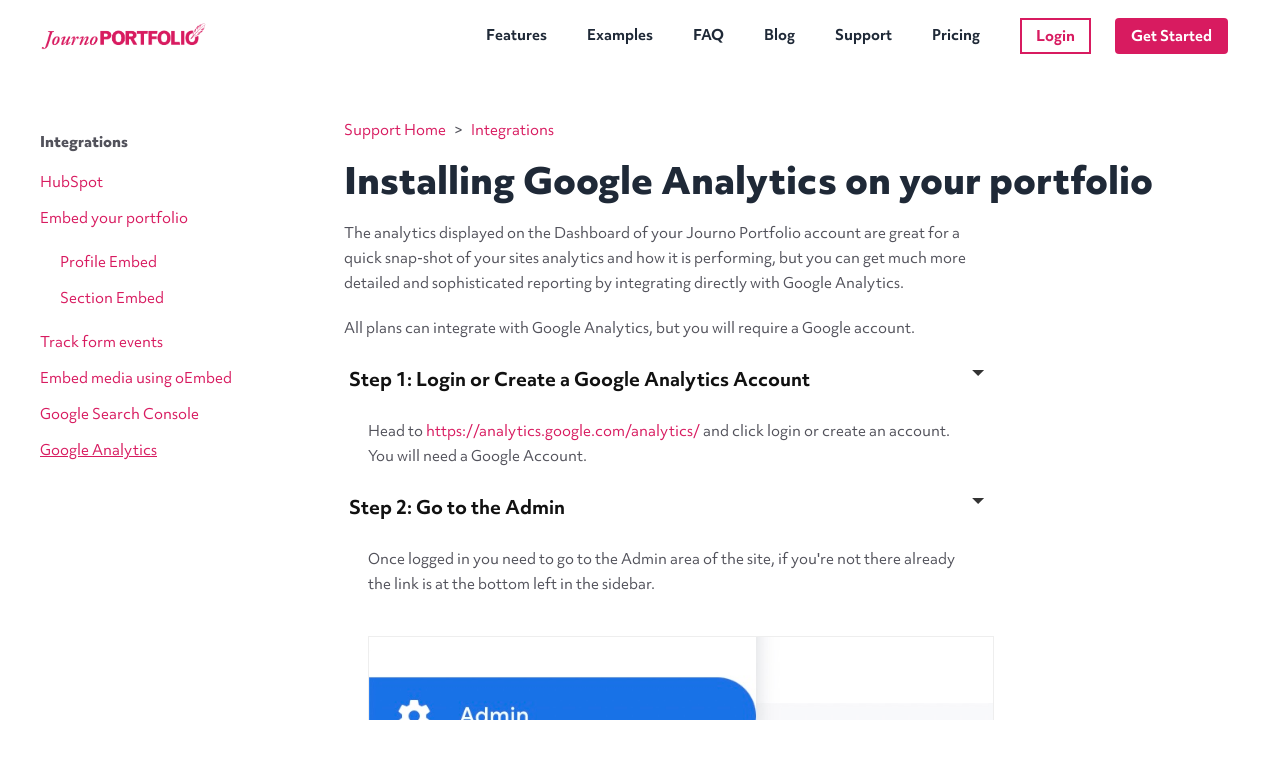

--- FILE ---
content_type: text/html; charset=utf-8
request_url: https://help.journoportfolio.com/v2/integrations/installing-google-analytics-on-your-portfolio
body_size: 12034
content:

<!DOCTYPE html><html lang="en" ><head><link rel="preconnect" href="https://static.journoportfolio.com/" crossorigin><link rel="preconnect" href="https://use.typekit.net" crossorigin><title>Installing Google Analytics on your portfolio - Journo Portfolio</title><meta http-equiv="Content-Type" content="text/html; charset=utf-8" /><meta name="viewport" content="width=device-width, initial-scale=1, maximum-scale=6, user-scalable=yes"><link rel="shortcut icon" type="image/x-icon" href="https://help.journoportfolio.com/favicon.ico" ><meta name="google-site-verification" content="YnYQrkimS6czHK1U_EUa-gFxo-Kg_MgRIuTt4UhbGcY" /><script defer data-domain="help.journoportfolio.com" src="https://plausible.io/js/plausible.js"></script><script>window.plausible = window.plausible || function() { (window.plausible.q = window.plausible.q || []).push(arguments) }</script><link rel="stylesheet" type="text/css" href="https://static.journoportfolio.com/styles.d18c51e9152f.css"><link rel="sitemap" type="application/xml" title="Sitemap" href="/sitemap.xml" /><meta name="theme-color" content="#D81B60"><meta name="msapplication-TileColor" content="#D81B60" /><meta name="fb:app_id" content="251448785017470" /><meta name="author" content="https://plus.google.com/+Journoportfolio" /><meta name="application-name" content="Journo Portfolio" /><meta name="HandheldFriendly" content="True" /><meta name="twitter:site" content="@journoportfolio" /><meta name="twitter:creator" content="@journoportfolio" /><meta name="twitter:url" content="https://help.journoportfolio.com/v2/integrations/installing-google-analytics-on-your-portfolio" /><meta name="twitter:card" content="summary"><meta property="og:type" content="website" /><meta property="og:url" content="https://help.journoportfolio.com/v2/integrations/installing-google-analytics-on-your-portfolio" /><meta property="og:site_name" content="Journo Portfolio"><link rel="canonical" href="https://help.journoportfolio.com/v2/integrations/installing-google-analytics-on-your-portfolio" /><script type="application/ld+json">
        {
            "@context": "http://schema.org",
            "@type": "Organization",
            "name": "Journo Portfolio",
            "url": "https://www.journoportfolio.com",
            "logo": "https://static.journoportfolio.com/logo.737103cbe420.png",
            "sameAs": [
                
            "https://www.facebook.com/JournoPortfolio/",
            "https://twitter.com/journoportfolio",
            "https://www.linkedin.com/company/journo-portfolio",
            "https://www.instagram.com/journo.portfolio/",
            "https://www.youtube.com/@journoportfolio"
            
            ]
        }
    </script><meta name="description" content="Instructions for adding Google Analytics to your portfolio to give you access to more analytics data on your visitors." /><meta property="og:description" content="Instructions for adding Google Analytics to your portfolio to give you access to more analytics data on your visitors." /><meta name="twitter:description" content="Instructions for adding Google Analytics to your portfolio to give you access to more analytics data on your visitors." /><script type="text/javascript">
      var INTERCOM_APP_ID = "uirdlr2e";
      var CAPTCHA_PUBLIC_KEY = "6Ld4PrsZAAAAADe3Eb3iFCLeCUTGipiKfC8UyM2Y";
    </script></head><body class="text-zinc-600" id=""><svg style="display: none" version="2.0"><defs><symbol id="build" height="24px" viewBox="0 0 24 24" width="24px" fill="#fff"><path d="m17.475 20.6-6.3-6.325q-.525.225-1.075.35-.55.125-1.15.125-2.4 0-4.075-1.675Q3.2 11.4 3.2 9q0-.775.188-1.487.187-.713.562-1.338l3.6 3.575L9.7 7.6 6.125 4.025q.65-.35 1.35-.563.7-.212 1.475-.212 2.375 0 4.063 1.675Q14.7 6.6 14.7 9q0 .625-.125 1.175t-.35 1.05l6.325 6.3q.25.275.25.65t-.25.625l-1.825 1.825q-.25.25-.612.25-.363 0-.638-.275Z"/></symbol><symbol id="leaderboard" height="24px" viewBox="0 0 24 24" width="24px" fill="#fff"><path d="M2.675 20.75V9.25h5v11.5Zm6.825 0V3.25h5v17.5Zm6.8 0v-9.5h5v9.5Z"/></symbol><symbol id="share" height="24px" viewBox="0 0 24 24" width="24px" fill="#fff"><path d="M18 21.75q-1.15 0-1.95-.8t-.8-1.95q0-.175.025-.388.025-.212.1-.362l-7.4-4.35q-.4.4-.9.625-.5.225-1.075.225-1.15 0-1.95-.8T3.25 12q0-1.15.8-1.95T6 9.25q.575 0 1.075.225t.9.625l7.4-4.35q-.075-.15-.1-.363-.025-.212-.025-.387 0-1.15.8-1.95t1.95-.8q1.15 0 1.95.8t.8 1.95q0 1.15-.8 1.95t-1.95.8q-.575 0-1.075-.225t-.9-.625l-7.4 4.35q.075.15.1.35.025.2.025.4 0 .175-.025.387-.025.213-.1.363l7.4 4.35q.4-.4.9-.625.5-.225 1.075-.225 1.15 0 1.95.8t.8 1.95q0 1.15-.8 1.95t-1.95.8Z"/></symbol><symbol id="info" height="24px" viewBox="0 96 960 960" width="24px" fill="#888"><path stroke="#333" d="M440 776h80V536h-80v240Zm40-320q17 0 28.5-11.5T520 416q0-17-11.5-28.5T480 376q-17 0-28.5 11.5T440 416q0 17 11.5 28.5T480 456Zm0 520q-83 0-156-31.5T197 859q-54-54-85.5-127T80 576q0-83 31.5-156T197 293q54-54 127-85.5T480 176q83 0 156 31.5T763 293q54 54 85.5 127T880 576q0 83-31.5 156T763 859q-54 54-127 85.5T480 976Zm0-80q134 0 227-93t93-227q0-134-93-227t-227-93q-134 0-227 93t-93 227q0 134 93 227t227 93Zm0-320Z"/></symbol><symbol id="cloud_upload" height="24px" viewBox="0 0 24 24" width="24px" fill="#fff"><path d="M11.25 19.5H6.5q-2.075 0-3.538-1.438Q1.5 16.625 1.5 14.55q0-1.85 1.175-3.275 1.175-1.425 3-1.675.475-2.25 2.25-3.675Q9.7 4.5 12 4.5q2.725 0 4.613 1.887Q18.5 8.275 18.5 11v.5h.3q1.6.125 2.65 1.275 1.05 1.15 1.05 2.725 0 1.675-1.163 2.837Q20.175 19.5 18.5 19.5h-5.75v-7.275l1.85 1.8L15.65 13 12 9.325 8.35 13l1.05 1.025 1.85-1.8Z"/></symbol><symbol id="lock" height="24px" viewBox="0 0 24 24" width="24px" fill="#fff"><path d="M6.3 21.5q-.75 0-1.275-.525Q4.5 20.45 4.5 19.7v-9.4q0-.75.525-1.275Q5.55 8.5 6.3 8.5h1.2v-2q0-1.875 1.312-3.188Q10.125 2 12 2q1.875 0 3.188 1.312Q16.5 4.625 16.5 6.5v2h1.2q.75 0 1.275.525.525.525.525 1.275v9.4q0 .75-.525 1.275-.525.525-1.275.525Zm5.7-4.75q.725 0 1.238-.512.512-.513.512-1.238t-.512-1.238q-.513-.512-1.238-.512t-1.238.512q-.512.513-.512 1.238t.512 1.238q.513.512 1.238.512ZM9 8.5h6v-2q0-1.25-.875-2.125T12 3.5q-1.25 0-2.125.875T9 6.5Z"/></symbol><symbol id="present_to_all" height="24px" viewBox="0 0 24 24" width="24px" fill="#fff"><path d="M11.25 15.65h1.5v-4.425l1.85 1.85L15.675 12 12 8.35 8.35 12l1.075 1.05 1.825-1.825ZM4.3 19.5q-.75 0-1.275-.525Q2.5 18.45 2.5 17.7V6.3q0-.75.525-1.275Q3.55 4.5 4.3 4.5h15.4q.75 0 1.275.525.525.525.525 1.275v11.4q0 .75-.525 1.275-.525.525-1.275.525Z"/></symbol><symbol id="upload_file" height="24px" viewBox="0 0 24 24" width="24px" fill="#fff"><path d="M11.25 18.375h1.5V13.95l1.85 1.85 1.05-1.075-3.65-3.65-3.65 3.65 1.075 1.05 1.825-1.825ZM6.3 21.5q-.75 0-1.275-.525Q4.5 20.45 4.5 19.7V4.3q0-.75.525-1.275Q5.55 2.5 6.3 2.5h7.95l5.25 5.25V19.7q0 .75-.525 1.275-.525.525-1.275.525Zm7.2-13H18L13.5 4Z"/></symbol><symbol id="done" height="24px" viewBox="0 0 24 24" width="24px" fill="#D81B60"><path d="M0 0h24v24H0z" fill="none"/><path d="M9 16.2L4.8 12l-1.4 1.4L9 19 21 7l-1.4-1.4L9 16.2z"  stroke="#D81B60" stroke-width="2"/></symbol></defs></svg><header class="fixed top-0 w-full z-50"><div class="h-[70px] w-full bg-white" ><div class="px-5 lg:px-10"><svg style="display: none" version="2.0"><defs><symbol id="book" height="24px" viewBox="0 0 24 24" width="24px" fill="#fff"><path d="M6 22q-.825 0-1.412-.587Q4 20.825 4 20V4q0-.825.588-1.413Q5.175 2 6 2h12q.825 0 1.413.587Q20 3.175 20 4v16q0 .825-.587 1.413Q18.825 22 18 22Zm5-11 2.5-1.5L16 11V4h-5Z"/></symbol><symbol id="dns" height="24px" viewBox="0 0 24 24" width="24px" fill="#fff"><path d="M7.5 6q-.625 0-1.062.438Q6 6.875 6 7.5t.438 1.062Q6.875 9 7.5 9t1.062-.438Q9 8.125 9 7.5t-.438-1.062Q8.125 6 7.5 6Zm0 10q-.625 0-1.062.438Q6 16.875 6 17.5t.438 1.062Q6.875 19 7.5 19t1.062-.438Q9 18.125 9 17.5t-.438-1.062Q8.125 16 7.5 16ZM4 3h16q.425 0 .712.287Q21 3.575 21 4v7q0 .425-.288.712Q20.425 12 20 12H4q-.425 0-.712-.288Q3 11.425 3 11V4q0-.425.288-.713Q3.575 3 4 3Zm0 10h16q.425 0 .712.287.288.288.288.713v7q0 .425-.288.712Q20.425 22 20 22H4q-.425 0-.712-.288Q3 21.425 3 21v-7q0-.425.288-.713Q3.575 13 4 13Z"/></symbol><symbol id="palette" height="24px" viewBox="0 0 24 24" width="24px" fill="#fff"><path d="M12 22q-2.05 0-3.875-.788-1.825-.787-3.187-2.15-1.363-1.362-2.15-3.187Q2 14.05 2 12q0-2.075.812-3.9.813-1.825 2.201-3.175Q6.4 3.575 8.25 2.787 10.1 2 12.2 2q2 0 3.775.688 1.775.687 3.112 1.9 1.338 1.212 2.125 2.875Q22 9.125 22 11.05q0 2.875-1.75 4.412Q18.5 17 16 17h-1.85q-.225 0-.312.125-.088.125-.088.275 0 .3.375.862.375.563.375 1.288 0 1.25-.688 1.85-.687.6-1.812.6Zm-5.5-9q.65 0 1.075-.425Q8 12.15 8 11.5q0-.65-.425-1.075Q7.15 10 6.5 10q-.65 0-1.075.425Q5 10.85 5 11.5q0 .65.425 1.075Q5.85 13 6.5 13Zm3-4q.65 0 1.075-.425Q11 8.15 11 7.5q0-.65-.425-1.075Q10.15 6 9.5 6q-.65 0-1.075.425Q8 6.85 8 7.5q0 .65.425 1.075Q8.85 9 9.5 9Zm5 0q.65 0 1.075-.425Q16 8.15 16 7.5q0-.65-.425-1.075Q15.15 6 14.5 6q-.65 0-1.075.425Q13 6.85 13 7.5q0 .65.425 1.075Q13.85 9 14.5 9Zm3 4q.65 0 1.075-.425Q19 12.15 19 11.5q0-.65-.425-1.075Q18.15 10 17.5 10q-.65 0-1.075.425Q16 10.85 16 11.5q0 .65.425 1.075Q16.85 13 17.5 13Z"/></symbol><symbol id="grid_view" height="24px" viewBox="0 0 24 24" width="24px" fill="#fff"><path d="M3 11V3h8v8Zm0 10v-8h8v8Zm10-10V3h8v8Zm0 10v-8h8v8Z"/></symbol><symbol id="collections_bookmark" height="24px" viewBox="0 0 24 24" width="24px" fill="#fff"><path d="M4 22q-.825 0-1.412-.587Q2 20.825 2 20V6h2v14h14v2Zm4-4q-.825 0-1.412-.587Q6 16.825 6 16V4q0-.825.588-1.413Q7.175 2 8 2h12q.825 0 1.413.587Q22 3.175 22 4v12q0 .825-.587 1.413Q20.825 18 20 18Zm5-7 2.5-1.5L18 11V4h-5Z"/></symbol><symbol id="library_books" height="24px" viewBox="0 0 24 24" width="24px" fill="#fff"><path d="M10 14h4v-2h-4Zm0-3h8V9h-8Zm0-3h8V6h-8ZM8 18q-.825 0-1.412-.587Q6 16.825 6 16V4q0-.825.588-1.413Q7.175 2 8 2h12q.825 0 1.413.587Q22 3.175 22 4v12q0 .825-.587 1.413Q20.825 18 20 18Zm-4 4q-.825 0-1.412-.587Q2 20.825 2 20V6h2v14h14v2Z"/></symbol><symbol id="people" height="24px" viewBox="0 0 24 24" width="24px" fill="#fff"><path d="M1 20v-2.8q0-.85.438-1.563.437-.712 1.162-1.087 1.55-.775 3.15-1.163Q7.35 13 9 13t3.25.387q1.6.388 3.15 1.163.725.375 1.162 1.087Q17 16.35 17 17.2V20Zm18 0v-3q0-1.1-.612-2.113-.613-1.012-1.738-1.737 1.275.15 2.4.512 1.125.363 2.1.888.9.5 1.375 1.112Q23 16.275 23 17v3ZM9 12q-1.65 0-2.825-1.175Q5 9.65 5 8q0-1.65 1.175-2.825Q7.35 4 9 4q1.65 0 2.825 1.175Q13 6.35 13 8q0 1.65-1.175 2.825Q10.65 12 9 12Zm10-4q0 1.65-1.175 2.825Q16.65 12 15 12q-.275 0-.7-.062-.425-.063-.7-.138.675-.8 1.037-1.775Q15 9.05 15 8q0-1.05-.363-2.025Q14.275 5 13.6 4.2q.35-.125.7-.163Q14.65 4 15 4q1.65 0 2.825 1.175Q19 6.35 19 8Z"/></symbol><symbol id="assessment" height="24px" viewBox="0 0 24 24" width="24px" fill="#fff"><path d="M7 17h2v-5H7Zm8 0h2V7h-2Zm-4 0h2v-3h-2Zm0-5h2v-2h-2Zm-6 9q-.825 0-1.413-.587Q3 19.825 3 19V5q0-.825.587-1.413Q4.175 3 5 3h14q.825 0 1.413.587Q21 4.175 21 5v14q0 .825-.587 1.413Q19.825 21 19 21Z"/></symbol><symbol id="account_box" height="24px" viewBox="0 0 24 24" width="24px" fill="#fff"><path d="M5 17.85q1.35-1.325 3.138-2.088Q9.925 15 12 15t3.863.762q1.787.763 3.137 2.088V5H5ZM12 13q-1.45 0-2.475-1.025Q8.5 10.95 8.5 9.5q0-1.45 1.025-2.475Q10.55 6 12 6q1.45 0 2.475 1.025Q15.5 8.05 15.5 9.5q0 1.45-1.025 2.475Q13.45 13 12 13Zm-7 8q-.825 0-1.413-.587Q3 19.825 3 19V5q0-.825.587-1.413Q4.175 3 5 3h14q.825 0 1.413.587Q21 4.175 21 5v14q0 .825-.587 1.413Q19.825 21 19 21Z"/></symbol><symbol id="integration_instructions" height="24px" viewBox="0 0 24 24" width="24px" fill="#fff"><path d="m9.6 15.6 1.4-1.45L8.85 12 11 9.85 9.6 8.4 6 12Zm4.8 0L18 12l-3.6-3.6L13 9.85 15.15 12 13 14.15ZM5 21q-.825 0-1.413-.587Q3 19.825 3 19V5q0-.825.587-1.413Q4.175 3 5 3h4.2q.325-.9 1.088-1.45Q11.05 1 12 1t1.713.55Q14.475 2.1 14.8 3H19q.825 0 1.413.587Q21 4.175 21 5v14q0 .825-.587 1.413Q19.825 21 19 21Zm7-16.75q.325 0 .538-.213.212-.212.212-.537 0-.325-.212-.538-.213-.212-.538-.212-.325 0-.537.212-.213.213-.213.538 0 .325.213.537.212.213.537.213Z"/></symbol><symbol id="play_circle" height="24px" viewBox="0 0 24 24" width="24px" fill="#999"><path d="m9.5 16.5 7-4.5-7-4.5ZM12 22q-2.075 0-3.9-.788-1.825-.787-3.175-2.137-1.35-1.35-2.137-3.175Q2 14.075 2 12t.788-3.9q.787-1.825 2.137-3.175 1.35-1.35 3.175-2.138Q9.925 2 12 2t3.9.787q1.825.788 3.175 2.138 1.35 1.35 2.137 3.175Q22 9.925 22 12t-.788 3.9q-.787 1.825-2.137 3.175-1.35 1.35-3.175 2.137Q14.075 22 12 22Zm0-2q3.35 0 5.675-2.325Q20 15.35 20 12q0-3.35-2.325-5.675Q15.35 4 12 4 8.65 4 6.325 6.325 4 8.65 4 12q0 3.35 2.325 5.675Q8.65 20 12 20Zm0-8Z"/></symbol></defs></svg><a href="https://www.journoportfolio.com/" class="leading-[70px] float-left w-[170px]" translate="no" data-logo="https://static.journoportfolio.com/images/logo-pink.3e7b66efaeb1.webp"><img width="170" height="29" alt="Journo Portfolio Logo" class="inline" src="https://static.journoportfolio.com/images/logo-pink.950c2fd49701.png"></a><a class="mobile-nav float-right pt-[14px] pr-[13px] lg:hidden" href="#mobile-nav" aria-hidden="true" aria-label="Menu"><i class="navicon relative w-[25px] h-[25px] top-[10px] right-[6px] block"><span></span><span></span><span></span></i></a><nav class="h-[70px] leading-[70px] align-right float-right hidden lg:block"><div style="perspective: 2000px;" class="fixed left-0 right-0"><div class="dropdown fixed bg-white shadow-lg rounded-lg left-0 right-0 top-[68px] overflow-hidden"><div class="dropdown-area transition-all w-[1000px] translate-x-0 p-10 pb-5 pt-8 opacity-0 pointer-events-none absolute grid leading-10 grid-cols-2 gap-x-20 gap-y-10" aria-hidden="true" data-content="use-cases"><a href="https://www.journoportfolio.com/examples/journalists/" class="group" tabindex="-1"><div class="flex left-0 relative transition-all left-0 group-hover:left-2"><picture class="rounded-lg overflow-hidden transition-shadow group-hover:shadow-xl flex-shrink-0  h-[90px] w-[90px]"><source srcset="https://static.journoportfolio.com/images/use-cases/journalist.05a71140494d.webp" type="image/webp"><source srcset="https://static.journoportfolio.com/images/use-cases/journalist.82c2a3d3334d.jpg" type="image/jpeg"><img  class="w-[90px] h-[90px]" src="https://static.journoportfolio.com/images/use-cases/journalist.82c2a3d3334d.jpg" loading="lazy" width="360" height="360" alt="Journalist Portfolio" title="Journalist Portfolio"></picture><div class=" pl-8"><h3 class="text-lg font-black group-hover:text-primary">Journalists <span class="opacity-0 -left-5 group-hover:opacity-100 group-hover:left-0 transition-all relative">&rarr;</span></h3><p class="leading-5 text-sm mb-0 mt-1">Collate all of your articles in one place. Backup online articles. Notify subscribers when you publish a new piece.</p></div></div></a><a href="https://www.journoportfolio.com/examples/copywriters/" class="group" tabindex="-1"><div class="flex left-0 relative transition-all left-0 group-hover:left-2"><picture class="rounded-lg overflow-hidden transition-shadow group-hover:shadow-xl flex-shrink-0  h-[90px] w-[90px]"><source srcset="https://static.journoportfolio.com/images/use-cases/copywriter.9460155f0ca5.webp" type="image/webp"><source srcset="https://static.journoportfolio.com/images/use-cases/copywriter.dd000d679e74.jpg" type="image/jpeg"><img  class="w-[90px] h-[90px]" src="https://static.journoportfolio.com/images/use-cases/copywriter.dd000d679e74.jpg" loading="lazy" width="360" height="360" alt="Copywriter Portfolio" title="Copywriter Portfolio"></picture><div class=" pl-8"><h3 class="text-lg font-black group-hover:text-primary">Copywriters <span class="opacity-0 -left-5 group-hover:opacity-100 group-hover:left-0 transition-all relative">&rarr;</span></h3><p class="leading-5 text-sm mb-0 mt-1">Create the perfect website to send to clients that showcases your best work, contact form built-in.</p></div></div></a><a href="https://www.journoportfolio.com/examples/photographers/" class="group" tabindex="-1"><div class="flex left-0 relative transition-all left-0 group-hover:left-2"><picture class="rounded-lg overflow-hidden transition-shadow group-hover:shadow-xl flex-shrink-0  h-[90px] w-[90px]"><source srcset="https://static.journoportfolio.com/images/use-cases/photographer.656392e65656.webp" type="image/webp"><source srcset="https://static.journoportfolio.com/images/use-cases/photographer.86b911ac0b55.jpg" type="image/jpeg"><img  class="w-[90px] h-[90px]" src="https://static.journoportfolio.com/images/use-cases/photographer.86b911ac0b55.jpg" loading="lazy" width="360" height="360" alt="Photographer Portfolio" title="Photographer Portfolio"></picture><div class=" pl-8"><h3 class="text-lg font-black group-hover:text-primary">Photographers <span class="opacity-0 -left-5 group-hover:opacity-100 group-hover:left-0 transition-all relative">&rarr;</span></h3><p class="leading-5 text-sm mb-0 mt-1">Advertise your work and build custom galleries to display your photos and videos. Easily embed from external sources.</p></div></div></a><a href="https://www.journoportfolio.com/examples/artists/" class="group" tabindex="-1"><div class="flex left-0 relative transition-all left-0 group-hover:left-2"><picture class="rounded-lg overflow-hidden transition-shadow group-hover:shadow-xl flex-shrink-0  h-[90px] w-[90px]"><source srcset="https://static.journoportfolio.com/images/use-cases/artist.f570520090d2.webp" type="image/webp"><source srcset="https://static.journoportfolio.com/images/use-cases/artist.732e06e49507.jpg" type="image/jpeg"><img  class="w-[90px] h-[90px]" src="https://static.journoportfolio.com/images/use-cases/artist.732e06e49507.jpg" loading="lazy" width="360" height="360" alt="Artist Portfolio" title="Artist Portfolio"></picture><div class=" pl-8"><h3 class="text-lg font-black group-hover:text-primary">Artists <span class="opacity-0 -left-5 group-hover:opacity-100 group-hover:left-0 transition-all relative">&rarr;</span></h3><p class="leading-5 text-sm mb-0 mt-1">Promote yourself and your work with galleries, slideshows and image blocks.</p></div></div></a><a href="https://www.journoportfolio.com/examples/designers/" class="group" tabindex="-1"><div class="flex left-0 relative transition-all left-0 group-hover:left-2"><picture class="rounded-lg overflow-hidden transition-shadow group-hover:shadow-xl flex-shrink-0  h-[90px] w-[90px]"><source srcset="https://static.journoportfolio.com/images/use-cases/designer.d0f102b4c1ae.webp" type="image/webp"><source srcset="https://static.journoportfolio.com/images/use-cases/designer.6e3fa6a5b1c3.jpg" type="image/jpeg"><img  class="w-[90px] h-[90px]" src="https://static.journoportfolio.com/images/use-cases/designer.6e3fa6a5b1c3.jpg" loading="lazy" width="360" height="360" alt="Designer Portfolio" title="Designer Portfolio"></picture><div class=" pl-8"><h3 class="text-lg font-black group-hover:text-primary">Designers <span class="opacity-0 -left-5 group-hover:opacity-100 group-hover:left-0 transition-all relative">&rarr;</span></h3><p class="leading-5 text-sm mb-0 mt-1">Build a unique site to showcase your work, no need to think about hosting or domains.</p></div></div></a><a href="https://www.journoportfolio.com/examples/creative-writers/" class="group" tabindex="-1"><div class="flex left-0 relative transition-all left-0 group-hover:left-2"><picture class="rounded-lg overflow-hidden transition-shadow group-hover:shadow-xl flex-shrink-0  h-[90px] w-[90px]"><source srcset="https://static.journoportfolio.com/images/use-cases/author.3e2feb2e3554.webp" type="image/webp"><source srcset="https://static.journoportfolio.com/images/use-cases/author.63151ab6b991.jpg" type="image/jpeg"><img  class="w-[90px] h-[90px]" src="https://static.journoportfolio.com/images/use-cases/author.63151ab6b991.jpg" loading="lazy" width="360" height="360" alt="Author Portfolio" title="Author Portfolio"></picture><div class=" pl-8"><h3 class="text-lg font-black group-hover:text-primary">Authors <span class="opacity-0 -left-5 group-hover:opacity-100 group-hover:left-0 transition-all relative">&rarr;</span></h3><p class="leading-5 text-sm mb-0 mt-1">Easily create highly customised pages about you and your books or work. Link to external stores.</p></div></div></a><div class="col-span-2 text-center text-xs border-t -mt-3 pt-5"><a tabindex="-1" class="hover:text-primary p-1 px-3 inline-block hover:underline" href="https://www.journoportfolio.com/examples/videographers/">Videographers</a> &bullet;
                    <a tabindex="-1" class="hover:text-primary p-1 px-3 inline-block hover:underline" href="https://www.journoportfolio.com/examples/translators/">Translators</a> &bullet;
                    <a tabindex="-1" class="hover:text-primary p-1 px-3 inline-block hover:underline" href="https://www.journoportfolio.com/examples/reporters/">Reporters</a> &bullet;
                    <a tabindex="-1" class="hover:text-primary p-1 px-3 inline-block hover:underline" href="https://www.journoportfolio.com/examples/proofreaders/">Proofreaders</a> &bullet;
                    <a tabindex="-1" class="hover:text-primary p-1 px-3 inline-block hover:underline" href="https://www.journoportfolio.com/examples/poets/">Poets</a> &bullet;
                    <a tabindex="-1" class="hover:text-primary p-1 px-3 inline-block hover:underline" href="https://www.journoportfolio.com/examples/illustrators/">Illustrators</a> &bullet;
                    <a tabindex="-1" class="hover:text-primary p-1 px-3 inline-block hover:underline" href="https://www.journoportfolio.com/examples/hair-makeup-artists/">Hair &amp; Makeup Artists</a> &bullet;
 
                    <a tabindex="-1" class="hover:text-primary p-1 px-3 inline-block hover:underline" href="https://www.journoportfolio.com/examples/feature-writers/">Feature Writers</a><a tabindex="-1" class="hover:text-primary p-1 px-3 inline-block hover:underline" href="https://www.journoportfolio.com/examples/editors/">Editors</a> &bullet;
                    <a tabindex="-1" class="hover:text-primary p-1 px-3 inline-block hover:underline" href="https://www.journoportfolio.com/examples/creative-writers/">Creative Writers</a> &bullet;
                    <a tabindex="-1" class="hover:text-primary p-1 px-3 inline-block hover:underline" href="https://www.journoportfolio.com/examples/podcasters/">Podcasters</a> &bullet;
                    <a tabindex="-1" class="hover:text-primary p-1 px-3 inline-block hover:underline" href="https://www.journoportfolio.com/examples/broadcasters/">Broadcasters</a> &bullet;
                    <a tabindex="-1" class="hover:text-primary p-1 px-3 inline-block hover:underline" href="https://www.journoportfolio.com/examples/bloggers/">Bloggers</a> &bullet;
                    <a tabindex="-1" class="hover:text-primary p-1 px-3 inline-block hover:underline" href="https://www.journoportfolio.com/examples/architects/">Architects</a> &bullet;
                    <a tabindex="-1" class="hover:text-primary p-1 px-3 inline-block hover:underline" href="https://www.journoportfolio.com/examples/content-creators/">Content Creators</a></div></div></div></div><a class="text-gray-800 float-left text-sm font-bold hover:text-primary leading-[70px] px-3 xl:px-5"  href="https://www.journoportfolio.com/features/">Features</a><a class="text-gray-800 float-left text-sm font-bold leading-[70px] px-3 xl:px-5"  aria-haspopup="true" aria-expanded="false" data-dropdown="use-cases" href="https://www.journoportfolio.com/examples/">Examples</a><a class="text-gray-800 float-left text-sm font-bold hover:text-primary leading-[70px] px-3 xl:px-5" href="https://www.journoportfolio.com/faq/" >FAQ</a><a class="text-gray-800 float-left text-sm font-bold hover:text-primary leading-[70px] px-3 xl:px-5" href="https://www.journoportfolio.com/blog/" >Blog</a><a class="text-gray-800 float-left text-sm font-bold hover:text-primary leading-[70px] px-3 xl:px-5" href="https://help.journoportfolio.com/v2/">Support</a><a data-no-auth class="text-gray-800 float-left text-sm font-bold hover:text-primary leading-[70px] px-3 xl:px-5" href="https://www.journoportfolio.com/pricing/">Pricing</a><a data-auth href="https://www.journoportfolio.com/logout/" class="text-gray-800 float-left text-sm font-bold hover:text-primary leading-[70px]  px-3 xl:px-5 hidden">Logout</a><div class="pl-2 float-left"><a data-auth data-portfolio class="text-sm px-4 py-2 mx-3 button button--secondary hidden" href="#" data-href="https://api.journoportfolio.com/portfolio/">Portfolio</a><a data-auth data-dashboard class="text-sm px-4 py-2 mx-3 button hidden" data-href="https://www.journoportfolio.com/dashboard/" href="#">Dashboard</a><a data-no-auth class="text-sm px-4 py-2 mx-3 button button--secondary" href="https://www.journoportfolio.com/login/">Login</a><a data-no-auth class="text-sm px-4 py-2 mx-3 button" href="https://www.journoportfolio.com/register/">Get Started</a></div></nav></div></div></header><nav class="mobile-nav-nav p-5 z-40 fixed transition-all z-50 py-10 pt-20 bg-gray-900 w-full -top-[800px] lg:hidden max-h-screen overflow-scroll" id="mobile-nav"><div class="grid grid-cols-2 py-5 text-gray-400 gap-y-5"><div class=""><h3 class="uppercase text-xs my-2 font-bold tracking-widest text-gray-100">Use Cases</h3><a tabindex="-1" class="block py-[2px] my-2 hover:text-primary" href="https://www.journoportfolio.com/writing-portfolio/">Writing Portfolio</a><a tabindex="-1" class="block py-[2px] my-2 hover:text-primary" href="https://www.journoportfolio.com/examples/journalists/">Journalists</a><a tabindex="-1" class="block py-[2px] my-2 hover:text-primary" href="https://www.journoportfolio.com/examples/copywriters/">Copywriters</a><a tabindex="-1" class="block py-[2px] my-2 hover:text-primary" href="https://www.journoportfolio.com/examples/photographers/">Photographers</a><a tabindex="-1" class="block py-[2px] my-2 hover:text-primary" href="https://www.journoportfolio.com/examples/artists/">Artists</a><a tabindex="-1" class="block py-[2px] my-2 hover:text-primary" href="https://www.journoportfolio.com/examples/designers/">Designers</a><a tabindex="-1" class="block py-[2px] my-2 hover:text-primary" href="https://www.journoportfolio.com/examples/creative-writers/">Creative Writers</a></div><div class=""><h3 class="uppercase text-xs my-2 font-bold tracking-widest text-gray-100">Explore</h3><a tabindex="-1" class="block py-[2px] my-2 hover:text-primary" href="https://www.journoportfolio.com/features/">Features</a><a tabindex="-1" class="block py-[2px] my-2 hover:text-primary" href="https://www.journoportfolio.com/pricing/">Pricing</a><a tabindex="-1" class="block py-[2px] my-2 hover:text-primary" href="https://www.journoportfolio.com/examples/">Examples</a><a tabindex="-1" class="block py-[2px] my-2 hover:text-primary" href="https://www.journoportfolio.com/blog/">Blog</a><a tabindex="-1" class="block py-[2px] my-2 hover:text-primary" href="https://www.journoportfolio.com/themes/">Themes</a><a tabindex="-1" class="block py-[2px] my-2 hover:text-primary" href="https://www.journoportfolio.com/faq/">FAQ</a><a tabindex="-1" class="block py-[2px] my-2 hover:text-primary" href="https://help.journoportfolio.com/v2/">Support Docs</a></div></div><div class="border-t border-gray-700 text-center pt-8 flex gap-5"><a data-auth class="inline-block flex-grow button py-3 text-sm logout-button hidden" hidden href="https://www.journoportfolio.com/logout/">Logout</a><a data-no-auth class="inline-block flex-grow button py-3 text-sm " href="https://www.journoportfolio.com/login/">Login</a><a data-no-auth class="inline-block flex-grow button py-3 text-sm " href="https://www.journoportfolio.com/register/">Get Started</a><a data-auth data-portfolio class="inline-block flex-grow button py-3 text-sm  hidden" href="#" data-href="https://api.journoportfolio.com/portfolio/" hidden>Portfolio</a><a data-auth data-dashboard class="inline-block flex-grow button py-3 text-sm  hidden" href="#" data-href="https://api.journoportfolio.com/dashboard/" hidden>Dashboard</a></div></nav><section class="py-20 mt-10"><div class="wrapper flex flex-wrap flex-col-reverse lg:flex-row"><div class="w-56 no-scrape"><div class="sticky top-24"><div  class="section " ></div><div  class="section " ></div><div  class="section " ></div><div  class="section " ></div><div  class="section " ></div><div  class="section " ></div><div  class="section " ></div><div  class="section " ></div><div  class="section " ></div><div  class="section open" ><a class="font-black text-sm py-3 block" href="/v2/integrations">
                 Integrations
            </a><div class=""><a class="block text-primary  text-sm py-2 " href="/v2/integrations/how-to-add-hubspot-tracking-code-to-your-portfolio">
                HubSpot
            </a><a class="block text-primary  text-sm py-2 " href="/v2/integrations/embed-a-portfolio-widget-or-section-on-another-website">
                Embed your portfolio
            </a><div class=" py-2"><a class="block text-primary pl-5 text-sm py-2 " href="/v2/integrations/embed-a-portfolio-widget-or-section-on-another-website/profile-embed">
                Profile Embed
            </a><a class="block text-primary pl-5 text-sm py-2 " href="/v2/integrations/embed-a-portfolio-widget-or-section-on-another-website/section-embed">
                Section Embed
            </a></div><a class="block text-primary  text-sm py-2 " href="/v2/integrations/track-conversions-on-contact-and-subscriber-forms">
                Track form events
            </a><a class="block text-primary  text-sm py-2 " href="/v2/integrations/how-to-embed-tweets-instagram-and-facebook-post-videos-and-more">
                Embed media using oEmbed
            </a><a class="block text-primary  text-sm py-2 " href="/v2/integrations/add-your-portfolio-to-google-search-console">
                Google Search Console
            </a><a class="block text-primary  text-sm py-2 underline" href="/v2/integrations/installing-google-analytics-on-your-portfolio">
                Google Analytics
            </a></div></div><div  class="section " ></div></div></div><div class="w-full lg:w-[calc(100%_-_14rem)] lg:pl-20 "><div class="no-scrape text-sm mb-5"><a class="text-primary pr-2" href="/v2/">Support Home</a><span>></span><a class="text-primary px-2" href="/v2/integrations">Integrations</a></div><h1 class="font-black text-4xl">Installing Google Analytics on your portfolio</h1><div class="support-article-content max-w-prose"><p>The analytics displayed on the Dashboard of your Journo Portfolio account are great for a quick snap-shot of your sites analytics and how it is performing, but you can get much more detailed and sophisticated reporting by integrating directly with Google Analytics.</p><p>All plans can integrate with Google Analytics, but you will require a Google account.</p><div class="step"><div class="step__title">Login or Create a Google Analytics Account</div><div class="step__content"><p>Head to <a href="https://analytics.google.com/analytics/">https://analytics.google.com/analytics/</a>  and click login or create an account. You will need a Google Account.</p></div></div><div class="step"><div class="step__title">Go to the Admin</div><div class="step__content"><p>Once logged in you need to go to the Admin area of the site, if you're not there already the link is at the bottom left in the sidebar.</p><figure><img src="https://media.journoportfolio.com/support/ga-1.jpg"><span class="caption"></span></figure></div></div><div class="step"><div class="step__title">Create a new Property</div><div class="step__content"><p>Under 'Property' in the middle column, select the drop down and click 'Create a new property'.</p><figure><img src="https://media.journoportfolio.com/support/ga-2.jpg"><span class="caption"></span></figure></div></div><div class="step"><div class="step__title">Setup the Property</div><div class="step__content"><p>Copy your portfolio URL exactly as it appears on your home page. Don't include anything at the end like /about/.</p><figure><img src="https://media.journoportfolio.com/support/ga-3.jpg"><span class="caption"></span></figure></div></div><div class="step"><div class="step__title">Configure Data Stream</div><div class="step__content"><p>Choose the 'Website' option to configure the stream for collecting data.</p><p>You don't need to fill in the Industry and can just click 'Get Tracking ID'.</p><figure><img src="https://media.journoportfolio.com/support/ga-4.jpg"><span class="caption"></span></figure><p>Enter your full portfolio URL under the "Website URL" field:</p><figure><img src="https://media.journoportfolio.com/support/ga-6.jpg"><span class="caption"></span></figure><p>Click "Create Steam"</p></div></div><div class="step"><div class="step__title">Copy your Measurement ID</div><div class="step__content"><p>All you need is your 'Measurement ID' that Google provides. You don't need any code. Copy it.</p><figure><img src="https://media.journoportfolio.com/support/ga-7.jpg"><span class="caption"></span></figure></div></div><div class="step"><div class="step__title">Navigate to the Integrations Page</div><div class="step__content"><p>Click on the button for "Integrations" under "Settings".</p></div></div><div class="step"><div class="step__title">Enter the verification code</div><div class="step__content"><p>Enter your code starting "G-" into the field under the "Google Analytics" section.</p><figure><img src="https://media.journoportfolio.com/support/Screenshot_2022-05-12_at_12.05.50.jpg"><span class="caption"></span></figure></div></div><p><strong>All Set!</strong></p><p>Allow 24 hours for your data to start coming in and you should have access to where people came from, what they did on your site and other relevant data.</p><figure><img src="https://media.journoportfolio.com/support/analytics-7.Jpeg"><span class="caption"></span></figure><a class="no-scrape text-center block mt-10 border-t border-solid border-slate-200 py-5 text-primary" onclick="Intercom('showNewMessage');">
            Still need help?
        </a></div></div></div></section><footer class="py-5 lg:py-10"><div class="wrapper"><div class="grid grid-cols-6 py-10"><div class="col-span-6 text-left md:col-span-3"><h2 class="text-2xl md:text-3xl font-black text-primary mb-2">Create your portfolio.</h2><h3 class="text-ld md:text-xl font-thin">Have a question? Chat with us anytime.</h3><div class="flex-none pt-5"><a href="https://www.journoportfolio.com/register/" class="button">Get Started</a><a data-intercom-chat-start href="mailto:support@journoportfolio.com" class="button button--secondary mr-0 ml-1">Chat to us</a></div><div class="pt-10"><div class="text-left hidden md:block"><a title="Facebook" aria-label="Facebook" href="https://www.facebook.com/JournoPortfolio" class="w-8 mr-2 inline-block group" target="_blank"><svg class="fill-primary group-hover:fill-black" id="facebook" viewBox="0,0,2134,2134"><g transform="translate(0,418)"><path d="M1093,-375 C1346,-375,1586,-267,1813,-52 C1972,141,2060,316,2076,473 C2088,547,2094,594,2094,614 C2094,614,2094,699,2094,699 C2094,836,2047,995,1954,1176 C1818,1399,1624,1553,1373,1640 C1246,1673,1146,1689,1074,1689 C1074,1689,1050,1689,1050,1689 C787,1689,542,1583,317,1371 C126,1159,30,913,30,632 C30,632,30,620,30,620 C30,611,32,603,36,596 C36,591,34,589,30,589 C56,390,109,230,189,107 C316,-99,511,-246,775,-333 C874,-361,959,-375,1031,-375 C1031,-375,1093,-375,1093,-375Z M775,705 C775,705,879,705,879,705 C885,705,891,711,897,724 C897,724,897,1249,897,1249 C897,1249,900,1286,900,1286 C900,1286,1117,1286,1117,1286 C1117,1286,1117,718,1117,718 C1118,709,1122,705,1129,705 C1129,705,1306,705,1306,705 C1314,705,1324,638,1337,504 C1337,504,1337,492,1337,492 C1337,492,1129,492,1129,492 C1121,492,1117,488,1117,480 C1117,480,1117,333,1117,333 C1117,270,1154,236,1227,229 C1227,229,1349,229,1349,229 C1349,229,1349,46,1349,46 C1349,34,1306,28,1221,28 C1221,28,1190,28,1190,28 C1049,28,958,81,915,186 C907,208,899,241,891,284 C891,284,897,473,897,473 C897,479,891,485,879,492 C879,492,775,492,775,492 C775,492,775,705,775,705Z" /></g></svg></a><a title="Twitter" aria-label="Twitter" href="https://twitter.com/journoportfolio" class="w-8 mr-2 inline-block group" target="_blank"><svg class="fill-primary group-hover:fill-black" id="twitter" viewBox="0,0,2134,2134"><g transform="translate(0,418)"><path d="M1092,-367 C1321,-367,1543,-280,1756,-105 C1983,125,2096,366,2096,619 C2096,619,2096,717,2096,717 C2096,864,2039,1036,1926,1234 C1786,1434,1595,1572,1354,1648 C1242,1676,1149,1690,1074,1690 C1074,1690,1068,1690,1068,1690 C789,1690,539,1581,319,1362 C132,1149,39,915,39,662 C39,391,145,144,356,-81 C576,-272,807,-367,1050,-367 C1050,-367,1092,-367,1092,-367Z M636,1027 C751,1080,850,1106,934,1106 C1110,1106,1260,1035,1384,893 C1473,769,1518,651,1518,540 C1518,540,1518,498,1518,498 C1583,436,1615,401,1616,394 C1616,394,1616,388,1616,388 C1593,400,1560,410,1518,419 C1518,419,1512,406,1512,406 C1550,384,1578,354,1597,315 C1597,315,1597,309,1597,309 C1597,309,1591,309,1591,309 C1531,338,1495,352,1482,352 C1482,352,1464,352,1464,352 C1419,315,1379,295,1342,291 C1342,291,1293,291,1293,291 C1225,291,1170,329,1129,406 C1117,426,1111,452,1111,485 C1111,485,1111,534,1111,534 C1111,542,1107,546,1098,546 C971,529,861,484,770,412 C770,412,685,333,685,333 C685,333,678,333,678,333 C678,340,670,356,654,382 C654,382,654,455,654,455 C659,496,688,543,739,595 C739,595,739,601,739,601 C711,601,683,593,654,577 C654,577,654,583,654,583 C654,661,705,728,806,784 C806,784,794,790,794,790 C794,790,764,790,764,790 C764,790,733,784,733,784 C733,784,733,796,733,796 C780,881,839,924,910,924 C910,924,910,942,910,942 C830,991,751,1015,672,1015 C672,1015,636,1015,636,1015 C636,1015,636,1027,636,1027Z" /></g></svg></a><a title="Linkedin" aria-label="Linkedin" href="https://www.linkedin.com/company/journo-portfolio/" class="w-8 mr-2 inline-block group" target="_blank"><svg class="fill-primary group-hover:fill-black" id="linkedin" viewBox="0,0,2134,2134"><g transform="translate(0,418)"><path d="M1101,-365 C1316,-365,1531,-282,1746,-116 C1905,44,2003,188,2038,316 C2086,423,2098,591,2098,632 C2098,632,2098,729,2098,729 C2082,876,2050,1000,2001,1100 C1894,1317,1730,1481,1509,1592 C1351,1657,1209,1690,1083,1690 C1083,1690,1071,1690,1071,1690 C816,1690,583,1597,372,1410 C239,1272,156,1150,123,1045 C86,963,62,860,50,735 C50,735,50,607,50,607 C50,398,137,185,311,-31 C539,-254,786,-365,1053,-365 C1053,-365,1101,-365,1101,-365Z M664,328 C675,389,714,419,779,419 C832,419,869,389,889,328 C889,328,889,322,889,322 C889,259,850,223,773,212 C726,212,689,238,664,291 C664,291,664,328,664,328Z M676,1076 C677,1084,681,1088,688,1088 C688,1088,858,1088,858,1088 C866,1088,870,1084,870,1076 C870,1076,870,522,870,522 C870,522,858,498,858,498 C858,498,688,498,688,498 C680,499,676,503,676,510 C676,510,676,1076,676,1076Z M980,1076 C981,1084,985,1088,992,1088 C992,1088,1162,1088,1162,1088 C1170,1088,1174,1084,1174,1076 C1174,1076,1174,766,1174,766 C1184,681,1219,638,1278,638 C1347,638,1381,681,1381,766 C1381,766,1381,1076,1381,1076 C1382,1084,1386,1088,1393,1088 C1393,1088,1576,1088,1576,1088 C1576,1088,1576,705,1576,705 C1576,636,1543,573,1478,516 C1429,496,1398,486,1387,486 C1387,486,1326,486,1326,486 C1279,488,1232,512,1187,559 C1187,559,1174,559,1174,559 C1174,559,1174,498,1174,498 C1174,498,980,498,980,498 C980,498,980,1076,980,1076Z" /></g></svg></a><a title="Instagram" aria-label="Instagram" href="https://www.instagram.com/journo.portfolio/" class="w-8 mr-2 inline-block group" target="_blank"><svg class="fill-primary group-hover:fill-black" id="instagram" viewBox="0,0,2134,2134"><g transform="translate(0,418)"><path d="M1135,-370 C1292,-370,1471,-305,1672,-175 C1823,-57,1933,79,2001,234 C2062,381,2093,506,2093,607 C2093,607,2093,692,2093,692 C2093,920,1999,1146,1812,1370 C1595,1581,1342,1687,1055,1687 C696,1687,403,1520,176,1186 C79,1006,30,829,30,655 C30,368,148,110,384,-120 C604,-287,805,-370,988,-370 C988,-370,1135,-370,1135,-370Z M512,839 C512,1012,567,1128,677,1186 C726,1214,885,1224,1153,1217 C1358,1217,1476,1195,1507,1150 C1576,1095,1611,1003,1611,875 C1611,875,1611,466,1611,466 C1611,305,1554,199,1440,149 C1440,149,1364,124,1364,124 C1364,124,1287,118,1287,118 C1287,118,842,118,842,118 C683,118,577,195,524,350 C516,397,512,454,512,521 C512,521,512,839,512,839Z M610,735 C610,735,610,600,610,600 C610,397,626,295,659,295 C692,242,759,216,860,216 C860,216,1287,216,1287,216 C1442,216,1519,297,1519,460 C1519,460,1519,893,1519,893 C1498,1044,1435,1119,1330,1119 C1330,1119,1153,1119,1153,1119 C1070,1119,983,1121,891,1125 C738,1125,648,1076,622,979 C614,925,610,844,610,735Z M781,674 C781,805,856,897,1007,948 C1007,948,1129,948,1129,948 C1275,895,1348,802,1348,668 C1348,668,1348,655,1348,655 C1348,579,1309,508,1232,442 C1179,405,1125,387,1068,387 C1068,387,1062,387,1062,387 C936,387,848,452,799,582 C792,591,786,621,781,674Z M878,674 C893,547,954,484,1062,484 C1062,484,1068,484,1068,484 C1156,484,1215,531,1245,625 C1249,630,1251,645,1251,668 C1232,794,1171,857,1068,857 C987,857,928,816,891,735 C886,728,881,708,878,674Z M1293,381 C1311,422,1334,442,1361,442 C1388,442,1411,422,1428,381 C1419,332,1394,307,1354,307 C1313,320,1293,344,1293,381Z" /></g></svg></a><a title="YouTube" aria-label="YouTube" href="https://www.youtube.com/@journoportfolio" class="w-8 mr-2 inline-block group" target="_blank"><svg class="fill-primary group-hover:fill-black" id="youtube" viewBox="0,0,2134,2134"><g transform="translate(0,418)"><path d="M 1117 -370 C 1320 -370 1523 -295 1726 -145 C 1986 78 2116 347 2116 660 C 2116 985 1980 1260 1708 1483 C 1506 1621 1325 1690 1165 1690 C 1165 1690 1001 1690 1001 1690 C 846 1690 667 1623 464 1489 C 308 1353 215 1245 184 1166 C 95 999 50 838 50 684 C 50 684 50 623 50 623 C 50 503 89 357 166 185 C 301 -56 500 -225 763 -321 C 880 -354 984 -370 1074 -370 C 1074 -370 1117 -370 1117 -370 ZM 1083.1219 224.2972 s -382.474 0.0004 -478.4699 24.9444 c -51.3995 14.3615 -93.723 56.6855 -108.0847 108.8409 c -24.9439 95.996 -24.9444 294.7957 -24.9444 294.7957 s 0.0006 199.5544 24.9444 294.0394 c 14.3616 52.1548 55.9293 93.7229 108.0847 108.0847 c 96.7518 25.6997 478.4699 25.7006 478.4699 25.7006 s 383.2323 -0.0003 479.2262 -24.9444 c 52.1558 -14.3616 93.7225 -55.1739 107.3284 -108.0847 c 25.7 -95.241 25.7007 -294.0394 25.7007 -294.0394 s 0.7553 -199.556 -25.7007 -295.5519 c -13.6058 -52.1555 -55.1726 -93.7226 -107.3284 -107.3284 c -95.9939 -26.4557 -479.2262 -26.4569 -479.2262 -26.4569 z m -121.6971 244.9068 l 318.2276 183.6743 l -318.2276 182.918 v -366.5923 z Z" /></g></svg></a></div></div></div><div class="text-sm col-span-3 md:col-span-1"><h3 class="font-black mb-3">Use Cases</h3><a class="block my-2 hover:text-primary" href="https://www.journoportfolio.com/writing-portfolio/">Writing Portfolio</a><a class="block my-2 hover:text-primary" href="https://www.journoportfolio.com/examples/journalists/">Journalists</a><a class="block my-2 hover:text-primary" href="https://www.journoportfolio.com/examples/copywriters/">Copywriters</a><a class="block my-2 hover:text-primary" href="https://www.journoportfolio.com/examples/photographers/">Photographers</a><a class="block my-2 hover:text-primary" href="https://www.journoportfolio.com/examples/artists/">Artists</a><a class="block my-2 hover:text-primary" href="https://www.journoportfolio.com/examples/designers/">Designers</a><a class="block my-2 hover:text-primary" href="https://www.journoportfolio.com/examples/creative-writers/">Creative Writers</a><a class="block my-2 hover:text-primary" href="https://www.journoportfolio.com/examples/videographers/">Videographers</a></div><div class="text-sm col-span-3 md:col-span-1"><h3 class="font-black mb-3">Explore</h3><a class="block my-2 hover:text-primary" href="https://www.journoportfolio.com/features/">Features</a><a class="block my-2 hover:text-primary" href="https://www.journoportfolio.com/pricing/">Pricing</a><a class="block my-2 hover:text-primary" href="https://www.journoportfolio.com/blog/">Blog</a><a class="block my-2 hover:text-primary" href="https://www.journoportfolio.com/press/">Press Resources</a><a class="block my-2 hover:text-primary" href="https://www.journoportfolio.com/examples/">Example Portfolios</a><a class="block my-2 hover:text-primary" href="https://www.journoportfolio.com/directory/">Directory</a><a class="block my-2 hover:text-primary" href="https://www.journoportfolio.com/themes/">Themes</a><a class="block my-2 hover:text-primary" href="https://www.journoportfolio.com/partners/">Referral Partners</a></div><div class="text-sm mt-5 md:mt-0 col-span-3 md:col-span-1"><h3 class="font-black mb-3">Support</h3><a class="block my-2 hover:text-primary" href="https://www.journoportfolio.com/faq/">FAQ</a><a class="block my-2 hover:text-primary" href="https://help.journoportfolio.com/v2/">Help Docs</a><a class="block my-2 hover:text-primary" href="mailto:support@journoportfolio.com">Email Us</a><a data-intercom-chat-start="" class="block my-2 hover:text-primary" href="mailto:support@journoportfolio.com">Chat with us</a><a class="block my-2 hover:text-primary" href="https://help.journoportfolio.com/v2/feature-requests/" target="_blank">Feature Request</a><a class="block my-2 hover:text-primary" href="https://help.journoportfolio.com/v2/change-log/" target="_blank">Change Log</a><a class="block my-2 hover:text-primary" href="https://www.journoportfolio.com/review/" target="_blank">Leave a Review</a><a class="block my-2 hover:text-primary" href="https://status.journoportfolio.com/" target="_blank" rel="noopener">Status Page</a></div><div class="text-sm mt-5 md:mt-0 col-span-3 md:hidden"><h3 class="font-black mb-3">Legal</h3><a class="block my-2 hover:text-primary" href="https://www.journoportfolio.com/company-info/">Company Details</a><a class="block my-2 hover:text-primary" href="https://www.journoportfolio.com/terms-of-service/">Terms of Service</a><a class="block my-2 hover:text-primary" href="https://www.journoportfolio.com/privacy-policy/">Privacy Policy</a><a class="block my-2 hover:text-primary" href="https://www.journoportfolio.com/acceptable-use-policy/">Acceptable Use Policy</a><a class="block my-2 hover:text-primary" href="https://www.journoportfolio.com/cookie-policy/">Cookie Policy</a><a class="block my-2 hover:text-primary" href="https://www.journoportfolio.com/cancellation-policy/">Cancellation Policy</a></div></div><div class="flex pt-5 text-xs pb-5 border-t border-solid border-slate-200 flex-wrap"><div class="pt-2 hidden md:block"><a class="inline-block mr-2 lg:mr-3 hover:text-primary" href="https://www.journoportfolio.com/terms-of-service/">Terms of Service</a><a class="inline-block mx-2 lg:mx-3 hover:text-primary" href="https://www.journoportfolio.com/privacy-policy/">Privacy Policy</a><a class="inline-block mx-2 lg:mx-3 hover:text-primary" href="https://www.journoportfolio.com/acceptable-use-policy/">Acceptable Use Policy</a><a class="inline-block mx-2 lg:mx-3 hover:text-primary" href="https://www.journoportfolio.com/cookie-policy/">Cookie Policy</a><a class="inline-block mx-2 lg:mx-3 hover:text-primary" href="https://www.journoportfolio.com/cancellation-policy/">Cancellation Policy</a></div><div class="languages w-full lg:w-auto text-center md:text-left lg:text-right flex-grow pt-2"><span class="mr-2 pb-3 md:pb-0 inline-block relative top-0">Language:</span><div class="float-none inline-block md:float-left lg:float-right relative"><select class="filter-select w-32 md:-mt-3" id="language"><option value="https://www.journoportfolio.com" selected>English</option><option value="https://br.journoportfolio.com" >Português</option><option value="https://de.journoportfolio.com" >Deutsch</option><option value="https://es.journoportfolio.com" >Español</option><option value="https://fr.journoportfolio.com" >Français</option></select></div></div></div></div></footer></body><link rel="stylesheet" defer rel="preload" href="https://use.typekit.net/wht8hjn.css"><script src="https://static.journoportfolio.com/js/vendor/axios.min.e7e0b5244c30.js"></script><script src="https://static.journoportfolio.com/js/support.be02bf4cf7a4.js"></script></html>


--- FILE ---
content_type: text/css;charset=utf-8
request_url: https://use.typekit.net/wht8hjn.css
body_size: 555
content:
/*
 * The Typekit service used to deliver this font or fonts for use on websites
 * is provided by Adobe and is subject to these Terms of Use
 * http://www.adobe.com/products/eulas/tou_typekit. For font license
 * information, see the list below.
 *
 * objektiv-mk3:
 *   - http://typekit.com/eulas/00000000000000007735fda1
 *   - http://typekit.com/eulas/00000000000000007735fda4
 *   - http://typekit.com/eulas/00000000000000007735fda8
 *   - http://typekit.com/eulas/00000000000000007735fd9d
 *   - http://typekit.com/eulas/00000000000000007735fdaf
 *
 * © 2009-2025 Adobe Systems Incorporated. All Rights Reserved.
 */
/*{"last_published":"2022-06-15 14:50:14 UTC"}*/

@import url("https://p.typekit.net/p.css?s=1&k=wht8hjn&ht=tk&f=26992.26994.26996.26998.27000&a=789953&app=typekit&e=css");

@font-face {
font-family:"objektiv-mk3";
src:url("https://use.typekit.net/af/4e72b6/00000000000000007735fda1/30/l?primer=1919177abf8a3d3a2d0ff395086e825c93ca7f088b405ce05a772e3dbcf2db20&fvd=n3&v=3") format("woff2"),url("https://use.typekit.net/af/4e72b6/00000000000000007735fda1/30/d?primer=1919177abf8a3d3a2d0ff395086e825c93ca7f088b405ce05a772e3dbcf2db20&fvd=n3&v=3") format("woff"),url("https://use.typekit.net/af/4e72b6/00000000000000007735fda1/30/a?primer=1919177abf8a3d3a2d0ff395086e825c93ca7f088b405ce05a772e3dbcf2db20&fvd=n3&v=3") format("opentype");
font-display:swap;font-style:normal;font-weight:300;font-stretch:normal;
}

@font-face {
font-family:"objektiv-mk3";
src:url("https://use.typekit.net/af/31b488/00000000000000007735fda4/30/l?primer=1919177abf8a3d3a2d0ff395086e825c93ca7f088b405ce05a772e3dbcf2db20&fvd=n4&v=3") format("woff2"),url("https://use.typekit.net/af/31b488/00000000000000007735fda4/30/d?primer=1919177abf8a3d3a2d0ff395086e825c93ca7f088b405ce05a772e3dbcf2db20&fvd=n4&v=3") format("woff"),url("https://use.typekit.net/af/31b488/00000000000000007735fda4/30/a?primer=1919177abf8a3d3a2d0ff395086e825c93ca7f088b405ce05a772e3dbcf2db20&fvd=n4&v=3") format("opentype");
font-display:swap;font-style:normal;font-weight:400;font-stretch:normal;
}

@font-face {
font-family:"objektiv-mk3";
src:url("https://use.typekit.net/af/9733ac/00000000000000007735fda8/30/l?primer=1919177abf8a3d3a2d0ff395086e825c93ca7f088b405ce05a772e3dbcf2db20&fvd=n5&v=3") format("woff2"),url("https://use.typekit.net/af/9733ac/00000000000000007735fda8/30/d?primer=1919177abf8a3d3a2d0ff395086e825c93ca7f088b405ce05a772e3dbcf2db20&fvd=n5&v=3") format("woff"),url("https://use.typekit.net/af/9733ac/00000000000000007735fda8/30/a?primer=1919177abf8a3d3a2d0ff395086e825c93ca7f088b405ce05a772e3dbcf2db20&fvd=n5&v=3") format("opentype");
font-display:swap;font-style:normal;font-weight:500;font-stretch:normal;
}

@font-face {
font-family:"objektiv-mk3";
src:url("https://use.typekit.net/af/76599a/00000000000000007735fd9d/30/l?primer=1919177abf8a3d3a2d0ff395086e825c93ca7f088b405ce05a772e3dbcf2db20&fvd=n7&v=3") format("woff2"),url("https://use.typekit.net/af/76599a/00000000000000007735fd9d/30/d?primer=1919177abf8a3d3a2d0ff395086e825c93ca7f088b405ce05a772e3dbcf2db20&fvd=n7&v=3") format("woff"),url("https://use.typekit.net/af/76599a/00000000000000007735fd9d/30/a?primer=1919177abf8a3d3a2d0ff395086e825c93ca7f088b405ce05a772e3dbcf2db20&fvd=n7&v=3") format("opentype");
font-display:swap;font-style:normal;font-weight:700;font-stretch:normal;
}

@font-face {
font-family:"objektiv-mk3";
src:url("https://use.typekit.net/af/877581/00000000000000007735fdaf/30/l?primer=1919177abf8a3d3a2d0ff395086e825c93ca7f088b405ce05a772e3dbcf2db20&fvd=n8&v=3") format("woff2"),url("https://use.typekit.net/af/877581/00000000000000007735fdaf/30/d?primer=1919177abf8a3d3a2d0ff395086e825c93ca7f088b405ce05a772e3dbcf2db20&fvd=n8&v=3") format("woff"),url("https://use.typekit.net/af/877581/00000000000000007735fdaf/30/a?primer=1919177abf8a3d3a2d0ff395086e825c93ca7f088b405ce05a772e3dbcf2db20&fvd=n8&v=3") format("opentype");
font-display:swap;font-style:normal;font-weight:800;font-stretch:normal;
}

.tk-objektiv-mk3 { font-family: "objektiv-mk3",sans-serif; }


--- FILE ---
content_type: text/javascript
request_url: https://static.journoportfolio.com/js/support.be02bf4cf7a4.js
body_size: 2702
content:
var ROOT_DOMAIN=window.location.host.split(".").slice(-2).join("."),WWW_BASE_URL=window.location.protocol+"//www."+ROOT_DOMAIN,API_BASE_URL=window.location.protocol+"//api."+ROOT_DOMAIN,user=null;function authenticatedNav(user){user="1"===user.version;document.querySelectorAll("[data-auth]").forEach(function($el){$el.classList.remove("hidden"),$el.removeAttribute("hidden")}),document.querySelectorAll("[data-no-auth]").forEach(function($el){$el.classList.add("hidden")}),user?document.querySelectorAll("[data-dashboard]").forEach(function($el){$el.classList.remove("hidden"),$el.removeAttribute("hidden")}):document.querySelectorAll("[data-dashboard]").forEach(function($el){$el.classList.add("hidden")})}function displayFieldError(fieldName,data){var field=document.getElementById("id_"+fieldName);data[fieldName]&&(field.parentElement.classList.add("field--error"),field.insertAdjacentHTML("afterend",'<ul class="errorlist"><li>'+data[fieldName]+"</li></ul>"))}function resetForm(){document.querySelectorAll(".field").forEach(function(el){el.classList.remove("field--error")}),document.querySelectorAll(".errorlisttop").forEach(function(el){el.remove()}),document.querySelectorAll(".errorlist").forEach(function(el){el.remove()})}function loadIntercom(userID,userHash){var d,i;-1===document.cookie.indexOf("DISABLE_INTERCOM")&&(window.intercomSettings=userID?{app_id:window.INTERCOM_APP_ID,user_id:userID,user_hash:userHash}:{app_id:window.INTERCOM_APP_ID},userID=window,"function"==typeof(userHash=userID.Intercom)?(userHash("reattach_activator"),userHash("update",userID.intercomSettings)):(d=document,(i=function(){i.c(arguments)}).q=[],i.c=function(args){i.q.push(args)},userID.Intercom=i,userHash=function(){var s=d.createElement("script"),x=(s.type="text/javascript",s.async=!0,s.src="https://widget.intercom.io/widget/"+INTERCOM_APP_ID,d.getElementsByTagName("script")[0]);x.parentNode.insertBefore(s,x)},"complete"===document.readyState?userHash():userID.attachEvent?userID.attachEvent("onload",userHash):userID.addEventListener("load",userHash,!1)))}function checkAuthenticated(){axios.get("/auth/").then(r=>r.data).then(data=>{data.is_authenticated?(isAuthenticated=!0,loadIntercom((user=data).id,data.user_hash),authenticatedNav(data),document.getElementById("feature-request")&&user.version!==document.getElementById("feature-request").dataset.version&&(window.location="/v"+user.version+"/feature-requests/"),document.getElementById("change-log")&&user.version!==document.getElementById("change-log").dataset.version&&(window.location="/v"+user.version+"/change-log/")):(loadIntercom(),document.getElementById("feature-request")&&(window.location=WWW_BASE_URL+"/login/?next=https://help."+ROOT_DOMAIN+"/feature-requests/"),document.getElementById("change-log")&&(window.location=WWW_BASE_URL+"/login/?next=https://help."+ROOT_DOMAIN+"/change-log/"))}).catch(function(error){loadIntercom()})}function initFeatureRequests(){document.getElementById("feature-request")&&(axios.get(API_BASE_URL+"/feature-requests/").then(function(response){for(var i=0;i<response.data.length;i++){var f=response.data[i];f.liked&&document.querySelector('[data-likes][data-id="'+f.id+'"]').classList.add("text-primary")}}),document.getElementById("currency").onchange=function(){document.querySelectorAll("[data-fr]").forEach(function($el){$el.classList.remove("hidden")}),"implemented"===document.getElementById("currency").value&&document.querySelectorAll("[data-not-implemented]").forEach(function($el){$el.classList.add("hidden")}),"not-implemented"===document.getElementById("currency").value&&document.querySelectorAll("[data-implemented]").forEach(function($el){$el.classList.add("hidden")})},document.querySelectorAll("[data-likes]").forEach(function(item){item.onclick=function(){var newLikes;newLikes=item.classList.contains("text-primary")?Number(item.dataset.likes)-1:Number(item.dataset.likes)+1,item.dataset.likes=newLikes,item.classList.toggle("text-primary"),item.parentElement.querySelector("[data-like-count]").innerText=newLikes+" Likes",axios.post(API_BASE_URL+"/feature-requests/"+this.dataset.id+"/",{id:1})}}),document.getElementById("form").addEventListener("submit",function(e){e.preventDefault(),resetForm(),document.querySelector("#save").innerText="Saving...",document.querySelector("#save").disabled=!0;var e=document.getElementById("id_title"),contentField=document.getElementById("id_content"),e={title:e.value,content:contentField.value,version:user.version};axios.post(API_BASE_URL+"/feature-requests/",e).then(function(response){document.querySelector("#formbox").innerHTML='<div class="p-10"><h2 class="text-2xl">Feature Request Submitted</h2><p>Thank you it will be published shortly</p></div>'}).catch(function(error){var data;error.response&&400===error.response.status?(displayFieldError("title",data=error.response.data),displayFieldError("content",data),data.non_field_errors&&document.getElementById("form").insertAdjacentHTML("afterbegin",'<div class="errorlisttop"><ul class="errorlist"><li>'+data.non_field_errors[0]+"</li></ul></div>")):(console.log(error),alert("Oops, something went wrong!")),document.querySelector("#save").innerText="Submit Request",document.querySelector("#save").disabled=!1})}))}function initChangeLogs(){document.getElementById("change-log")&&(axios.get(API_BASE_URL+"/changes/").then(function(response){for(var i=0;i<response.data.length;i++){var f=response.data[i];f.liked&&document.querySelector('[data-likes][data-id="'+f.id+'"]').classList.add("text-primary")}}),document.querySelectorAll("[data-likes]").forEach(function(item){item.onclick=function(){var newLikes;newLikes=item.classList.contains("text-primary")?Number(item.dataset.likes)-1:Number(item.dataset.likes)+1,item.dataset.likes=newLikes,item.classList.toggle("text-primary"),item.parentElement.querySelector("[data-like-count]").innerText=newLikes+" Likes",axios.post(API_BASE_URL+"/changes/"+this.dataset.id+"/",{id:1})}}))}axios.defaults.baseURL=API_BASE_URL,axios.defaults.withCredentials=!0,document.addEventListener("DOMContentLoaded",function(){checkAuthenticated();var imageBGObserver,mainNavigation=document.querySelector("nav"),mainNavigationItems=document.querySelectorAll("[data-dropdown]"),dropdownList=document.querySelector(".dropdown");function hideDropdown(){document.querySelector(".dropdown").classList.add("pointer-events-none"),document.querySelectorAll("[data-dropdown]").forEach(function(el){el.classList.remove("text-primary")}),dropdownList.querySelectorAll(".dropdown-area").forEach(function(el){el.classList.add("pointer-events-none"),el.style.opacity="0"}),dropdownList.style.setProperty("--rotateX","-15deg"),dropdownList.style.opacity="0"}mainNavigationItems.forEach(function(el){el.onmouseenter=function(event){item=el,document.querySelector(".dropdown").classList.remove("pointer-events-none"),document.querySelectorAll("[data-dropdown]").forEach(function(el){el.classList.remove("text-primary")}),item.classList.add("text-primary"),selectedDropdown=dropdownList.querySelector("[data-content="+item.dataset.dropdown+"]"),selectedDropdownHeight=selectedDropdown.clientHeight,selectedDropdownWidth=selectedDropdown.clientWidth,selectedDropdownWidth=Math.min(selectedDropdownWidth,window.innerWidth-200),item=item.offsetLeft+item.clientWidth/2-selectedDropdownWidth/2,item=Math.max(item,100);var selectedDropdown,selectedDropdownWidth,selectedDropdownHeight=parseInt(selectedDropdownHeight),item=parseInt(item);dropdownList.style.setProperty("--rotateX","0deg"),dropdownList.style.setProperty("--translateX",item+"px"),dropdownList.style.opacity="1",dropdownList.style.width=selectedDropdownWidth+"px",dropdownList.style.height=selectedDropdownHeight+"px",dropdownList.querySelectorAll(".dropdown-area").forEach(function(el){el.style.transform="translateX(150px)",el.classList.add("pointer-events-none"),el.style.opacity="0"}),selectedDropdown.style.transform="translateX(0)",selectedDropdown.style.width=selectedDropdownWidth+"px",selectedDropdown.style.opacity="1",console.log(selectedDropdown),console.log(selectedDropdown.classList),selectedDropdown.classList.remove("pointer-events-none"),setTimeout(function(){dropdownList.style.transition="all .3s"},300)},el.onmouseleave=function(event){0==mainNavigation.querySelectorAll("[data-dropdown]:hover").length&&0==document.querySelectorAll(".dropdown-area:hover").length&&hideDropdown()}}),dropdownList.onmouseleave=function(event){hideDropdown()},"IntersectionObserver"in window?(imageBGObserver=new IntersectionObserver(function(entries,observer){entries.forEach(function(entry){entry.isIntersecting&&((entry=entry.target).dataset.backgroundSrc&&(entry.style.backgroundImage="url("+entry.dataset.backgroundSrc+")",delete entry.dataset.backgroundSrc),imageBGObserver.unobserve(entry))})},{rootMargin:"0px 0px 300px 0px"}),document.querySelectorAll("[data-background-src]").forEach(function(image){imageBGObserver.observe(image)})):setTimeout(function(){document.querySelectorAll("[data-background-src]").forEach(function(el,index){el.dataset.backgroundSrc&&(el.style.backgroundImage="url("+el.dataset.backgroundSrc+")",delete el.dataset.backgroundSrc)})},3e3),document.querySelector(".mobile-nav").onclick=function(e){e.preventDefault(),document.querySelector(".mobile-nav-nav").classList.toggle("open"),document.querySelector("header").classList.toggle("open"),document.querySelector(".mobile-nav").classList.toggle("open")},document.querySelectorAll(".step__title").forEach(function(step){step.onclick=function(){this.parentElement.classList.toggle("closed")}}),initFeatureRequests(),initChangeLogs(),50<(window.scrollY||window.scrollTop||document.getElementsByTagName("html")[0].scrollTop)?document.querySelector("header").classList.add("scrolled"):document.querySelector("header").classList.remove("scrolled"),window.addEventListener("scroll",function(e){50<(window.scrollY||window.scrollTop||document.getElementsByTagName("html")[0].scrollTop)?document.querySelector("header").classList.add("scrolled"):document.querySelector("header").classList.remove("scrolled")})});